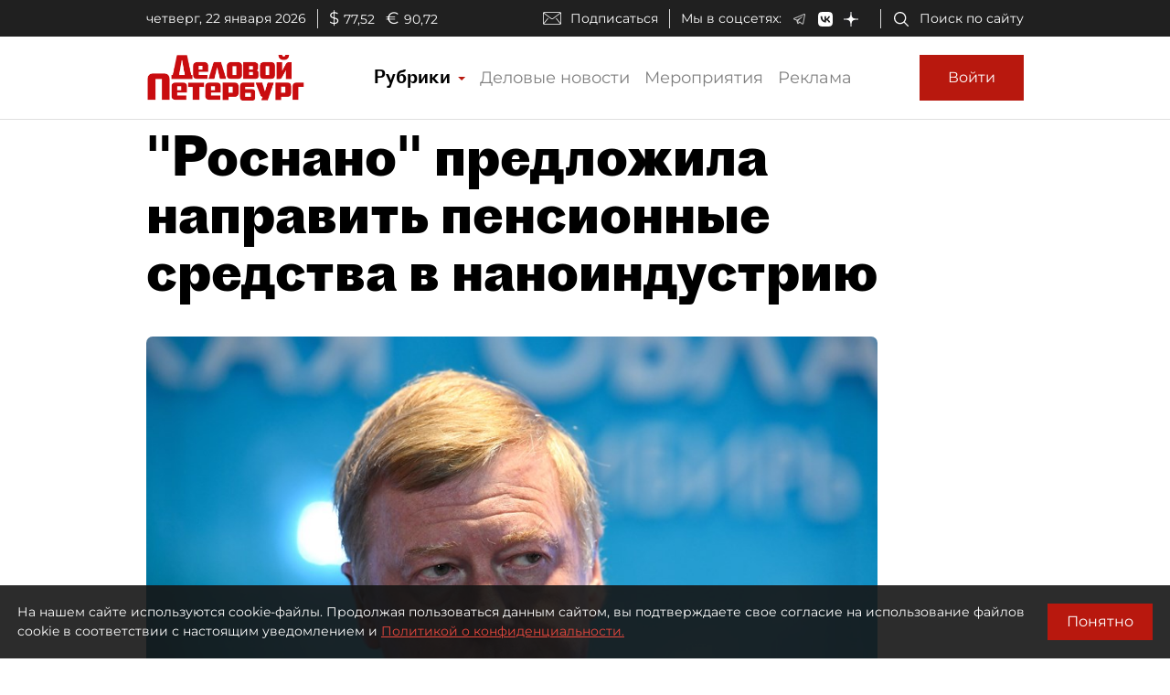

--- FILE ---
content_type: application/javascript
request_url: https://smi2.ru/counter/settings?payload=COmNAxjYq82jvjM6JDhhNDc5MTM5LTkzYzEtNDlmMC1hYWJkLWQ1YzAyYjc5Yjk0ZQ&cb=_callbacks____0mkp381l0
body_size: 1521
content:
_callbacks____0mkp381l0("[base64]");